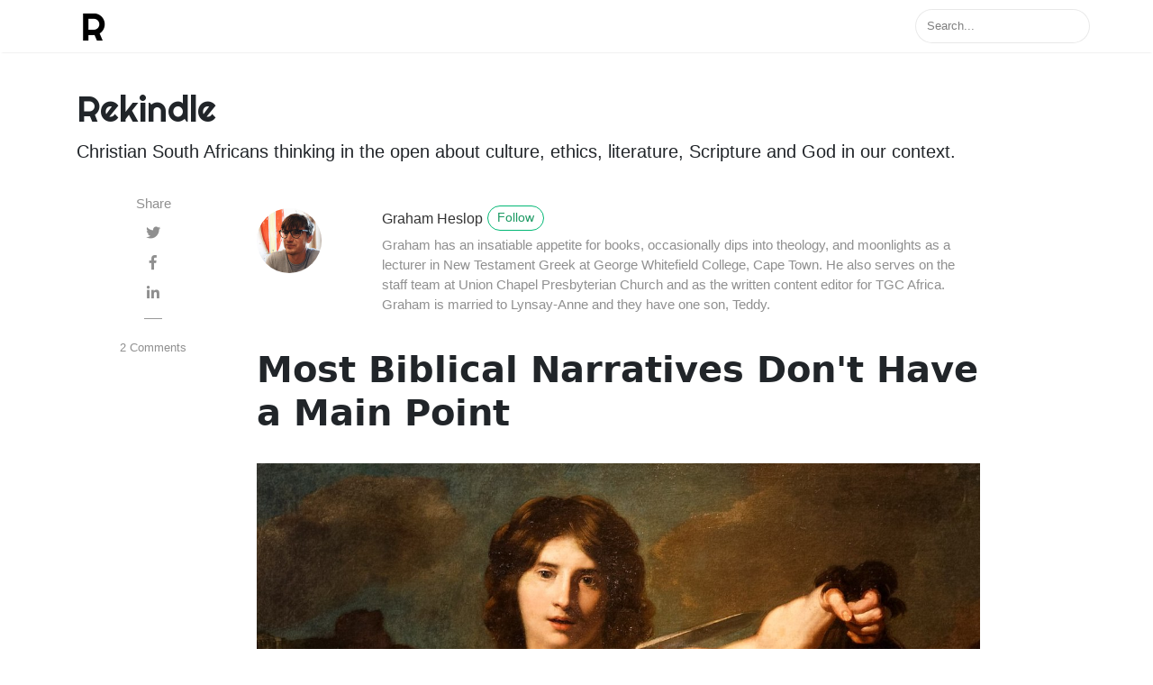

--- FILE ---
content_type: text/html; charset=utf-8
request_url: https://rekindle.co.za/content/2022-10-27-most-biblical-narratives-don-t-have-a-main-point
body_size: 11019
content:
<!DOCTYPE html>
<html lang="en">
<head>


  









<meta charset="utf-8">
<meta name="viewport" content="width=device-width, initial-scale=1, shrink-to-fit=no">

<link rel="icon" href="/assets/images/logo.png">

<title>Most Biblical Narratives Don't Have a Main Point | Rekindle</title>

<!-- Begin Jekyll SEO tag v2.8.0 -->
<title>Most Biblical Narratives Don’t Have a Main Point | Rekindle</title>
<meta name="generator" content="Jekyll v3.10.0" />
<meta property="og:title" content="Most Biblical Narratives Don’t Have a Main Point" />
<meta name="author" content="gheslop" />
<meta property="og:locale" content="en_US" />
<meta name="description" content="Ifemelu is sitting in a salon, having extensions braided into her hair when another customer notices that she’s is reading. The other customer innocently asks: what’s the book about? Annoyed—mostly for other reasons—the question rankles Ifemelu. She thinks, “Why did people ask ‘What is it about?’ as if a novel had to be about only one thing.” This brief scene is from Chimamanda Ngozi Adichie’s Americanah. It’s a work well worth reflecting on, but in this post I want to focus on Ifemelu’s ire towards the question: what’s the story about? Because I’m convinced that most novels aren’t explicitly “about only one thing.” This is also true of most biblical narratives." />
<meta property="og:description" content="Ifemelu is sitting in a salon, having extensions braided into her hair when another customer notices that she’s is reading. The other customer innocently asks: what’s the book about? Annoyed—mostly for other reasons—the question rankles Ifemelu. She thinks, “Why did people ask ‘What is it about?’ as if a novel had to be about only one thing.” This brief scene is from Chimamanda Ngozi Adichie’s Americanah. It’s a work well worth reflecting on, but in this post I want to focus on Ifemelu’s ire towards the question: what’s the story about? Because I’m convinced that most novels aren’t explicitly “about only one thing.” This is also true of most biblical narratives." />
<link rel="canonical" href="https://rekindle.co.za/content/2022-10-27-most-biblical-narratives-don-t-have-a-main-point" />
<meta property="og:url" content="https://rekindle.co.za/content/2022-10-27-most-biblical-narratives-don-t-have-a-main-point" />
<meta property="og:site_name" content="Rekindle" />
<meta property="og:image" content="https://rekindle.co.za/assets/images/nicolas-regnier-david-and-goliath.jpg" />
<meta property="og:type" content="article" />
<meta property="article:published_time" content="2022-10-27T00:00:00+00:00" />
<meta name="twitter:card" content="summary_large_image" />
<meta property="twitter:image" content="https://rekindle.co.za/assets/images/nicolas-regnier-david-and-goliath.jpg" />
<meta property="twitter:title" content="Most Biblical Narratives Don’t Have a Main Point" />
<script type="application/ld+json">
{"@context":"https://schema.org","@type":"BlogPosting","author":{"@type":"Person","name":"gheslop"},"dateModified":"2022-10-27T00:00:00+00:00","datePublished":"2022-10-27T00:00:00+00:00","description":"Ifemelu is sitting in a salon, having extensions braided into her hair when another customer notices that she’s is reading. The other customer innocently asks: what’s the book about? Annoyed—mostly for other reasons—the question rankles Ifemelu. She thinks, “Why did people ask ‘What is it about?’ as if a novel had to be about only one thing.” This brief scene is from Chimamanda Ngozi Adichie’s Americanah. It’s a work well worth reflecting on, but in this post I want to focus on Ifemelu’s ire towards the question: what’s the story about? Because I’m convinced that most novels aren’t explicitly “about only one thing.” This is also true of most biblical narratives.","headline":"Most Biblical Narratives Don’t Have a Main Point","image":"https://rekindle.co.za/assets/images/nicolas-regnier-david-and-goliath.jpg","mainEntityOfPage":{"@type":"WebPage","@id":"https://rekindle.co.za/content/2022-10-27-most-biblical-narratives-don-t-have-a-main-point"},"publisher":{"@type":"Organization","logo":{"@type":"ImageObject","url":"https://rekindle.co.za/assets/images/logo.png"},"name":"gheslop"},"url":"https://rekindle.co.za/content/2022-10-27-most-biblical-narratives-don-t-have-a-main-point"}</script>
<!-- End Jekyll SEO tag -->


<link rel="stylesheet" href="https://stackpath.bootstrapcdn.com/bootstrap/4.1.3/css/bootstrap.min.css" integrity="sha384-MCw98/SFnGE8fJT3GXwEOngsV7Zt27NXFoaoApmYm81iuXoPkFOJwJ8ERdknLPMO" crossorigin="anonymous">
    
<link href="/assets/css/screen.css" rel="stylesheet">

<link href="/assets/css/main.css" rel="stylesheet">

<script src="/assets/js/jquery.min.js"></script>
<script src="/assets/js/github_search.js"></script>

<script src="https://identity.netlify.com/v1/netlify-identity-widget.js"></script>

</head>


<!-- change your GA id in _config.yml -->
<script>
(function(i,s,o,g,r,a,m){i['GoogleAnalyticsObject']=r;i[r]=i[r]||function(){
(i[r].q=i[r].q||[]).push(arguments)},i[r].l=1*new Date();a=s.createElement(o),
m=s.getElementsByTagName(o)[0];a.async=1;a.src=g;m.parentNode.insertBefore(a,m)
})(window,document,'script','//www.google-analytics.com/analytics.js','ga');
ga('create', 'UA-41751258-1', 'auto');
ga('send', 'pageview');
</script>



<body class="layout-post">
	<!-- defer loading of font and font awesome -->
	<noscript id="deferred-styles">
		<link href="https://fonts.googleapis.com/css?family=Righteous%7CMerriweather:300,300i,400,400i,700,700i" rel="stylesheet">
		<link rel="stylesheet" href="https://use.fontawesome.com/releases/v5.0.13/css/all.css" integrity="sha384-DNOHZ68U8hZfKXOrtjWvjxusGo9WQnrNx2sqG0tfsghAvtVlRW3tvkXWZh58N9jp" crossorigin="anonymous">
	</noscript>


<!-- Begin Menu Navigation
================================================== -->
<nav class="navbar navbar-expand-lg navbar-light bg-white fixed-top mediumnavigation nav-down">

    <div class="container pr-0">

    <!-- Begin Logo -->
    <a class="navbar-brand" href="/">
    <img src="/assets/images/logo.png" alt="Rekindle">
    </a>
    <!-- End Logo -->

    <!-- <button class="navbar-toggler" type="button" data-toggle="collapse" data-target="#navbarMediumish" aria-controls="navbarSupportedContent" aria-expanded="false" aria-label="Toggle navigation"> -->
    <!-- <span class="navbar-toggler-icon"></span> -->
    <!-- </button> -->

    <div class="" id="navbarMediumish">

        <!-- Begin Menu -->
            <ul class="navbar-nav ml-auto">

                <!--
                <li class="nav-item">
                
                <a class="nav-link" href="/index.html">Blog</a>
                </li>

                <li class="nav-item">
                <a class="nav-link" href="/about">About</a>
				</li>-->

                <style>
    .searchresult .title {color: #d9230f;}
    .searchresult .url {color: silver;}
    .searchresult a {display: block; color: #777;}
    .searchresult a:hover, .searchresult a:focus {text-decoration: none;}
    .searchresult a:hover .title {text-decoration: underline;}
    #header_search_form { transition: opacity 300ms linear; }
    .modal-open #header_search_form { opacity: 0.3; }
    .algolia-loading-indicator {
        float: right;
        margin-top: -2.3rem;
        margin-right: 0.7rem;
    }
    .modal-header-flex {
        display: flex;
        align-items: center;
    }
    .title-text {
        padding: 0.3rem 1rem 0.3rem 0 !important;
    }
    @media (max-width:480px) {
        .responsive-hide {
            display: none;
        }
    }
    @media (min-width: 768px) {
        .modal-dialog {
            max-width: 70vw;
        }
    }
</style>

<form id="header_search_form">
    <input type="text" class="form-control text-small launch-modal-search" id="header_search_box" name="q" maxlength="255" value="" placeholder="Search..."/>
</form>

<div id="resultsmodal" class="modal fade" tabindex="-1" role="dialog" aria-labelledby="resultsmodal">
    <div class="modal-dialog shadow-lg" role="document">
        <div class="modal-content">
            <div class="modal-header" id="modtit">
                <h5 class="modal-title modal-header-flex">
                        <div class="responsive-hide title-text">
                            Search results for&nbsp;
                        </div>
                        <div id="algoliasearchbox"/>
                </h5>
                <button type="button" class="close" id="btnx" onclick="hide_modal()" aria-label="Close"> × </button>
            </div>
            <div class="modal-body">
                <div id="searchresults" class="searchresult">
                </div>
            </div>
            <div class="modal-footer">
                <button id="btnx" type="button" class="btn btn-danger btn-sm" onclick="hide_modal()">Close</button>
            </div>
        </div>
    </div>
</div>

<script src="https://cdn.jsdelivr.net/npm/algoliasearch@4.5.1/dist/algoliasearch-lite.umd.js" integrity="sha256-EXPXz4W6pQgfYY3yTpnDa3OH8/EPn16ciVsPQ/ypsjk=" crossorigin="anonymous"></script>
<script src="https://cdn.jsdelivr.net/npm/instantsearch.js@4.8.3/dist/instantsearch.production.min.js" integrity="sha256-LAGhRRdtVoD6RLo2qDQsU2mp+XVSciKRC8XPOBWmofM=" crossorigin="anonymous"></script>

<script>
    const searchClient = algoliasearch('SMOKVNFP0L', 'abb9be5427b528d7708421c3cde208e4');

    const search = instantsearch({
        indexName: 'rekindle_index',
        searchClient,
    })
    search.addWidgets([
        instantsearch.widgets.searchBox({
            container: '#algoliasearchbox',
            showReset: false,
            showSubmit: false,
            cssClasses: {
                input: ['form-control', 'algolia-search-input'],
                loadingIndicator: 'algolia-loading-indicator'
            },
        }),
        instantsearch.widgets.hits({
            container: "#searchresults",
            templates: {
                item: results => {
                    // console.log(results)
                    return `
                    <a href="${results.url}">
                        <span class="title">
                        ${results._highlightResult.title.value}
                        </span><br />
                        <small>
                        ${results._snippetResult ? `<span class="body">
                            ${"date" in results
                                ? new Date(results.date * 1000).toLocaleDateString(navigator.language, {timeZone: "Africa/Johannesburg"}) + " - "
                                : ""
                            }
                            ${results._snippetResult.content.value}
                        </span><br />` : ""}
                        <span class="url">
                            ${results.url}
                        </span>
                        </small>
                    </a>`
                },
            },
        })
    ])
    search.start()


    const $modal = document.querySelector("#resultsmodal")
    const $headerSearchBox = document.querySelector('#header_search_box')

    document.forms[0].addEventListener("submit",  (e) => {
        e.preventDefault()
        $modal.classList.add("d-block")
        $modal.classList.add("show")
        document.body.classList.add("modal-open")
        
        search.setUiState({
            rekindle_index: {
                query: $headerSearchBox.value
            }
        })

        setTimeout(() => {
            document.querySelector(".algolia-search-input").focus()
        }, 350)
    })
    const hide_modal = () => {
        $modal.classList.remove("show")
        setTimeout(() => {
            $modal.classList.remove("d-block")
        }, 350)
        document.body.classList.remove("modal-open")
    }
</script>

            </ul>

        <!-- End Menu -->

    </div>

    </div>
</nav>
<!-- End Navigation
================================================== -->

<div class="site-content">

<div class="container">

<!-- Site Title
================================================== -->
<div class="mainheading">
    <h1 class="sitetitle">Rekindle</h1>
    <p class="lead">
        Christian South Africans thinking in the open about culture, ethics, literature, Scripture and God in our context.
    </p>
</div>

<!-- Content
================================================== -->
<div class="main-content">
    <!-- Begin Article
================================================== -->
<div class="container">
    <div class="row">

        <!-- Post Share -->
        <div class="col-md-2 pl-0">
            <div class="share sticky-top sticky-top-offset">
    <p>
        Share
    </p>
    <ul>
        <li class="ml-1 mr-1">
            <a target="_blank" href="https://twitter.com/intent/tweet?text=Most Biblical Narratives Don't Have a Main Point&url=https://rekindle.co.za/content/2022-10-27-most-biblical-narratives-don-t-have-a-main-point" onclick="window.open(this.href, 'twitter-share', 'width=550,height=235');return false;">
                <i class="fab fa-twitter"></i>
            </a>
        </li>

        <li class="ml-1 mr-1">
            <a target="_blank" href="https://facebook.com/sharer.php?u=https://rekindle.co.za/content/2022-10-27-most-biblical-narratives-don-t-have-a-main-point" onclick="window.open(this.href, 'facebook-share', 'width=550,height=435');return false;">
                <i class="fab fa-facebook-f"></i>
            </a>
        </li>

        <li class="ml-1 mr-1">
            <a target="_blank" href="https://www.linkedin.com/shareArticle?mini=true&url=https://rekindle.co.za/content/2022-10-27-most-biblical-narratives-don-t-have-a-main-point" onclick="window.open(this.href, 'width=550,height=435');return false;">
                <i class="fab fa-linkedin-in"></i>
            </a>
        </li>

    </ul>
    
    <div class="sep">
    </div>
    <ul>
        <li>
        <a class="small smoothscroll" href="#disqus_thread"></a>
        </li>
    </ul>
    
</div>

        </div>

        <!-- Post -->
        

        <div class="col-md-9 flex-first flex-md-unordered">
            <div class="mainheading">

                <!-- Author Box -->
                
                <div class="row post-top-meta">
                    <div class="col-xs-12 col-md-3 col-lg-2 text-center text-md-left mb-4 mb-md-0">
                        
                        <img class="author-thumb" src="/assets/images/avatars/gheslop.jpg" alt="Graham Heslop">
                        
                    </div>
                    <div class="col-xs-12 col-md-9 col-lg-10 text-center text-md-left">
                        <a target="_blank" class="link-dark" href="https://africa.thegospelcoalition.org/">Graham Heslop</a><a target="_blank" href="https://twitter.com/avosquirrel/" class="btn follow">Follow</a>
                        <span class="author-description">Graham has an insatiable appetite for books, occasionally dips into theology, and moonlights as a lecturer in New Testament Greek at George Whitefield College, Cape Town. He also serves on the staff team at Union Chapel Presbyterian Church and as the written content editor for TGC Africa. Graham is married to Lynsay-Anne and they have one son, Teddy.</span>
                    </div>
                </div>
                

                <!-- Post Title -->
                <h1 class="posttitle">Most Biblical Narratives Don't Have a Main Point</h1>

            </div>

            <!-- Adsense if enabled from _config.yml (change your pub id and slot) -->
            
            <!-- End Adsense -->

            <!-- Post Featured Image -->
            

            
            <img class="featured-image img-fluid lazyimg" src="[data-uri]" data-src="https://rekindle.co.za/assets/images/nicolas-regnier-david-and-goliath.jpg" alt="Most Biblical Narratives Don't Have a Main Point">
            

            
            <!-- End Featured Image -->

            <!-- Post Content -->
            <div class="article-post">
                <!-- Toc if any -->
                
                <!-- End Toc -->
                <p>Ifemelu is sitting in a salon, having extensions braided into her hair when another customer notices that she’s is reading. The other customer innocently asks: what’s the book about? Annoyed—mostly for other reasons—the question rankles Ifemelu. She thinks, “Why did people ask ‘What is it about?’ as if a novel had to be about only one thing.” This brief scene is from Chimamanda Ngozi Adichie’s <em>Americanah</em>. It’s a work well worth reflecting on, but in this post I want to focus on Ifemelu’s ire towards the question: what’s the story about? Because I’m convinced that most novels aren’t explicitly “about only one thing.” This is also true of most biblical narratives.</p>

<p>Now, I’ve read <em>Dig Deeper</em>, did a ministry apprenticeship, sat through my fair share of preaching workshops, and even did three years of homiletics as well as biblical studies at Bible college. And I’ve reached the conclusion that the protagonist from <em>Americanah</em>, Ifemelu, speaks more sense concerning biblical narratives than most of my training ever managed. For stories, novels, and narratives rarely have a main point. The insistence that they do is usually a sign that someone has read more books about literary criticism than actual literature.</p>

<h3 id="we-dont-suggest-novels-are-about-one-thing">We Don’t Suggest Novels Are About “One Thing”</h3>

<p>Consider the greatest story every written, Tolkien’s <em>Lord of the Rings</em>. What’s it about: our innate longing for <a href="https://rekindle.co.za/content/2022-04-14-easter" title="Where Shall I Find Rest?">rest</a>, the pursuit of power, <a href="https://rekindle.co.za/content/2021-01-13-tolkien-friendship-versus-marriage" title="Friendship in LOTR">friendship</a>, the existence of goodness and truth, or the <a href="https://rekindle.co.za/content/2022-06-09-reading-fiction" title="LOTR is About Us">human condition</a>? Well, it’s about all of these. In fact, in his essay <em>Time and Tide</em>, C. S. Lewis called <em>Lord of the Rings</em> a literary “master key,” going on to say: “use it on what door you like.” While you might disagree with Lewis’ bombastic hyperbole and obvious affection for Tolkien, he’s undoubtedly more correct than the person who tries to tell you that <em>Lord of the Rings</em> is about one thing. It isn’t. Nor is any worthwhile novel.</p>

<p>No one puts down Fyodor Dostoyevsky’s <em>Brothers Karamazov</em> and says: “of course, if God doesn’t exist then everything is permitted.” As if that’s all there is to it. I mean, it’s over 1000 pages long, penned by one of the greatest novelists who ever lived.</p>

<p>What is <a href="https://rekindle.co.za/content/2021-11-29-tyler-durden-social-media-mental-health" title="Tyler Durden On Mental Health"><em>Fight Club</em></a> about? Or <a href="https://rekindle.co.za/content/2021-10-14-the-power-of-story-to-form-community-reading-together" title="Story-Formed Community"><em>Watership Down</em></a>? Does William Golding’s <a href="https://rekindle.co.za/content/william-golding-original-sin/" title="Original Sin"><em>Lord Of The Flies</em></a> have a main point? What about <a href="https://rekindle.co.za/content/2022-01-20-gilead-apologetics" title="Apologetics"><em>Gilead</em></a> or <a href="https://rekindle.co.za/content/2022-03-31-tell-your-children-the-truth" title="Tell Your Children the Truth"><em>Home</em></a>? I imagine those authors—at least those who’re still alive—would be uncomfortable with the question Ifemelu was asked in <em>Americanah:</em> “What is it about?” For the answer is almost certainly: many things. Not every novel is a “master key.” Yet even the most ham-fisted airport literature offers some variety and nuance, rather than a single point.</p>

<p>If you’re still reading I can only assume you agree with my thesis: great stories don’t necessarily have main points. So why do we treat biblical narratives differently? Why will grown men attending preaching seminars argue over the main point of a narrative in Judges, as if we were considering an episode of <em>Paw Patrol?</em></p>

<h3 id="why-do-we-read-novels-and-biblical-narratives-differently">Why Do We Read Novels and Biblical Narratives Differently?</h3>

<p>Firstly, as Robert Alter <a href="https://rekindle.co.za/content/rediscovering-the-art-of-biblical-narrative/" title="Art of Biblical Narrative">notes</a> in <em>The</em> <em>Art of Biblical Narrative</em> that by overemphasising the seriousness of the biblical text we’ve overlooked the sheer enjoyment of the stories therein. Alter continues, “the paradoxical truth of the matter may well be that by learning to enjoy the biblical stories more fully as stories, we shall also come to see more clearly what they mean to tell us.” This is a profoundly important observation. By crossing all our exegetical ‘Ts’ and dotting every syntactical ‘i’ we easily lose the wood for the trees, dissecting stories as if they were arguments or Pauline epistles. But they aren’t. They’re stories.</p>

<p>Secondly, anticipating the accusation of postmodern polyvalence, I’m not suggesting that stories can mean whatever we want them to. There are such things as authorial intent, purpose, structure, and all that. I recently watched Disney’ <em>Luca.</em> It’s is a delightful coming of age story, focused on an <a href="https://rekindle.co.za/content/friendship/" title="Defining Friendship">intimate friendship</a> between two young boys. Unsurprisingly, claims have been made that there are undertones of homoerotic love, desire, and romance. But that’s a poor ‘reading’ of <em>Luca.</em> There are meanings, themes, and ideas that we can rule out in our interpretation of stories. Yet affirming this doesn’t force us into insisting on a single point.</p>

<p>Robert Alter is again helpful here. While he is hesitant to enshrine a fixed, absolute meaning for any story, he nevertheless rejects an agnostic or postmodern approach. We needn’t choose between modernity’s denuded interpretation of stories and postmodernity’s diorama of meanings. Well-told stories are nuanced—sometimes deliberately elusive. On top of that, the subjective as well as contextually located reader is bound up in the process of interpretation. In my opinion, extracting a main point with unwavering insistence is a poor reading of many biblical narratives.</p>

<h3 id="sermons-must-have-main-points-but-stories-might-not">Sermons Must Have Main Points, but Stories Might Not</h3>

<p>Let me conclude by putting some of your concerns to bed. As Alan Stibbs writes in his outstanding work on preaching, <em>Expounding God’s Word:</em> “Instead of using…the Bible as a peg on which to hang a string of ideas collected from elsewhere, the chosen text itself is allowed to provide the ideas.” Amen. This is as true for narratives as it is for epistles. However, we mustn’t paint ourselves into the corner of a main idea or point, especially when it comes to stories.</p>

<p>Sermons can have main points. Only we mustn’t be so wedded to the idea that ‘the main point of the text is the main point of the sermon’ that we retrofit the sermon’s main point onto biblical narratives. As Stibbs writes, “The intending preacher must develop his expository treatment of the text in relation to a single dominant theme, and in its presentation must concentrate on the realisation of a corresponding practical aim in his instruction and exhortation.” With Stibbs I’d sooner concede that most stories have a “dominant theme.” For God did inspire narratives, many of them. These exist to <a href="https://africa.thegospelcoalition.org/article/expectations-reset-the-bibles-real-power-in-our-lives/" title="The Bible's Power to Change Us">teach and transform</a> us (2 Timothy 3:16-17). But to do that they don’t need a main point. I can’t find that hermeneutical conviction in what it means to “rightly divide” the word of God (2 Timothy 2:15).</p>

            </div>

            <!-- Rating -->
            

            <!-- Post Date -->
            <p>
            <small>
                <span class="post-date"><time class="post-date" datetime="2022-10-27">27 Oct 2022</time></span>           
                
                </small>
            </p>

            <!-- Post Tags -->
            
            <div class="after-post-tags">
                <ul class="tags">
                    
                    
                    <li>
                        <a class="smoothscroll" href="/tag/alan-stibbs">Alan Stibbs</a>
                    </li>
                    
                    <li>
                        <a class="smoothscroll" href="/tag/americanah">Americanah</a>
                    </li>
                    
                    <li>
                        <a class="smoothscroll" href="/tag/chimamanda-ngozi-adichie">Chimamanda Ngozi Adichie</a>
                    </li>
                    
                    <li>
                        <a class="smoothscroll" href="/tag/exegesis">Exegesis</a>
                    </li>
                    
                    <li>
                        <a class="smoothscroll" href="/tag/exposition">Exposition</a>
                    </li>
                    
                    <li>
                        <a class="smoothscroll" href="/tag/expository-preaching">Expository preaching</a>
                    </li>
                    
                    <li>
                        <a class="smoothscroll" href="/tag/fiction">Fiction</a>
                    </li>
                    
                    <li>
                        <a class="smoothscroll" href="/tag/lord-of-the-rings">Lord of the Rings</a>
                    </li>
                    
                    <li>
                        <a class="smoothscroll" href="/tag/narrative">Narrative</a>
                    </li>
                    
                    <li>
                        <a class="smoothscroll" href="/tag/preaching">Preaching</a>
                    </li>
                    
                    <li>
                        <a class="smoothscroll" href="/tag/story">Story</a>
                    </li>
                    
                    <li>
                        <a class="smoothscroll" href="/tag/tolkien">Tolkien</a>
                    </li>
                    
                </ul>
            </div>
            
            <!-- End Tags -->

            <!-- Prev/Next -->
            <div class="row PageNavigation d-flex justify-content-between font-weight-bold">
            
            <a class="prev d-block col-md-6" href="/content/2022-10-18-great-preaching"> &laquo; Why 'Great' Preaching Can Make Ungodly Listeners</a>
            
            
            <a class="next d-block col-md-6 text-lg-right" href="/content/2022-11-04-fridays-with-fred-pitiful-christians">Fridays With Fred: Pitiful Christians &raquo; </a>
            
            <div class="clearfix"></div>
            </div>
            <!-- End Categories -->

        </div>
        <!-- End Post -->

    </div>
</div>
<!-- End Article
================================================== -->

<!-- Begin Comments
================================================== -->

    <div class="container">
        <div id="comments" class="row justify-content-center mb-5">
            <div class="col-md-8">
                <section class="disqus">
    <div id="disqus_thread"></div>
    <script type="text/javascript">
        var disqus_shortname = 'rekindle'; 
        var disqus_developer = 0;

		var disqus_config = function () {
			// Here is an example,
			// this.page.url = "https://poanchen.github.io/blog/2017/07/27/how-to-add-disqus-to-your-jekyll-site";
			this.page.url = "https://rekindle.co.za" + document.location.pathname.replace("//content", "/content");
			this.page.identifier = document.location.pathname.replace("//content", "/content");
		};
        (function() {
			var d = document, s = d.createElement('script');
            s.type = 'text/javascript';
			s.async = true;
			s.src = '//'+disqus_shortname+'.disqus.com/embed.js';
			s.setAttribute('data-timestamp', +new Date());
			(d.head || d.body).appendChild(s);
        })();
    </script>
    <noscript>Please enable JavaScript to view the <a href="http://disqus.com/?ref_noscript">comments powered by Disqus.</a></noscript>
    <a href="http://disqus.com" class="dsq-brlink">comments powered by <span class="logo-disqus">Disqus</span></a>
</section>

            </div>
        </div>
    </div>

<!--End Comments
================================================== -->

<!-- Review with LD-JSON, adapt it for your needs if you like, but make sure you test the generated HTML source code first: 
https://search.google.com/structured-data/testing-tool/u/0/
================================================== -->


</div>


    
</div>

<!-- Categories Jumbotron
================================================== - - >
<div class="jumbotron fortags">
	<div class="d-md-flex h-100">
		<div class="col-md-4 transpdark align-self-center text-center h-100">
            <div class="d-md-flex align-items-center justify-content-center h-100">
                <h2 class="d-md-block align-self-center py-1 font-weight-light">Explore <span class="d-none d-md-inline">→</span></h2>
            </div>
		</div>
		<div class="col-md-8 p-5 align-self-center text-center">
            
            
                
                    <a class="mt-1 mb-1" href="/categories#Church-leaders">Church leaders (1)</a>
                
                    <a class="mt-1 mb-1" href="/categories#Kings">Kings (5)</a>
                
                    <a class="mt-1 mb-1" href="/categories#Leadership">Leadership (3)</a>
                
                    <a class="mt-1 mb-1" href="/categories#Ministry">Ministry (7)</a>
                
                    <a class="mt-1 mb-1" href="/categories#Old-Testament">Old Testament (5)</a>
                
                    <a class="mt-1 mb-1" href="/categories#1-Kings">1 Kings (4)</a>
                
                    <a class="mt-1 mb-1" href="/categories#Ecclesiology">Ecclesiology (2)</a>
                
                    <a class="mt-1 mb-1" href="/categories#Home">Home (4)</a>
                
                    <a class="mt-1 mb-1" href="/categories#Theology">Theology (2)</a>
                
                    <a class="mt-1 mb-1" href="/categories#Online">Online (2)</a>
                
                    <a class="mt-1 mb-1" href="/categories#Virtual">Virtual (2)</a>
                
                    <a class="mt-1 mb-1" href="/categories#Church">Church (6)</a>
                
                    <a class="mt-1 mb-1" href="/categories#Liturgy">Liturgy (1)</a>
                
                    <a class="mt-1 mb-1" href="/categories#Pastor">Pastor (1)</a>
                
                    <a class="mt-1 mb-1" href="/categories#Kingship">Kingship (4)</a>
                
                    <a class="mt-1 mb-1" href="/categories#Narrative">Narrative (1)</a>
                
                    <a class="mt-1 mb-1" href="/categories#Book-review">Book review (1)</a>
                
                    <a class="mt-1 mb-1" href="/categories#Atonement">Atonement (3)</a>
                
                    <a class="mt-1 mb-1" href="/categories#James-Payton">James Payton (1)</a>
                
                    <a class="mt-1 mb-1" href="/categories#Salvation">Salvation (2)</a>
                
                    <a class="mt-1 mb-1" href="/categories#The-Victory-of-the-Cross">The Victory of the Cross (1)</a>
                
                    <a class="mt-1 mb-1" href="/categories#Eastern-Orthodox">Eastern Orthodox (1)</a>
                
                    <a class="mt-1 mb-1" href="/categories#Christus-Victor">Christus Victor (3)</a>
                
                    <a class="mt-1 mb-1" href="/categories#9-Marks">9 Marks (1)</a>
                
                    <a class="mt-1 mb-1" href="/categories#Christina-Rossetti">Christina Rossetti (1)</a>
                
                    <a class="mt-1 mb-1" href="/categories#Black-Eyed-Peas">Black Eyed Peas (1)</a>
                
                    <a class="mt-1 mb-1" href="/categories#Reformation">Reformation (3)</a>
                
                    <a class="mt-1 mb-1" href="/categories#Preaching">Preaching (1)</a>
                
                    <a class="mt-1 mb-1" href="/categories#Christian-life">Christian life (1)</a>
                
                    <a class="mt-1 mb-1" href="/categories#Love">Love (4)</a>
                
                    <a class="mt-1 mb-1" href="/categories#Christian-Life">Christian Life (1)</a>
                
                    <a class="mt-1 mb-1" href="/categories#Joy">Joy (1)</a>
                
                    <a class="mt-1 mb-1" href="/categories#Philippians-1:3-6">Philippians 1:3-6 (1)</a>
                
                    <a class="mt-1 mb-1" href="/categories#Devotional">Devotional (10)</a>
                
                    <a class="mt-1 mb-1" href="/categories#New-Testament">New Testament (10)</a>
                
                    <a class="mt-1 mb-1" href="/categories#Philippians">Philippians (10)</a>
                
                    <a class="mt-1 mb-1" href="/categories#Father">Father (2)</a>
                
                    <a class="mt-1 mb-1" href="/categories#Motherhood">Motherhood (2)</a>
                
                    <a class="mt-1 mb-1" href="/categories#Lila">Lila (2)</a>
                
                    <a class="mt-1 mb-1" href="/categories#Gilead">Gilead (2)</a>
                
                    <a class="mt-1 mb-1" href="/categories#Marilynne-Robinson">Marilynne Robinson (2)</a>
                
                    <a class="mt-1 mb-1" href="/categories#Fatherhood">Fatherhood (2)</a>
                
                    <a class="mt-1 mb-1" href="/categories#Mankind">Mankind (1)</a>
                
                    <a class="mt-1 mb-1" href="/categories#Humanity">Humanity (1)</a>
                
                    <a class="mt-1 mb-1" href="/categories#Entertainment">Entertainment (1)</a>
                
                    <a class="mt-1 mb-1" href="/categories#Existentialism">Existentialism (10)</a>
                
                    <a class="mt-1 mb-1" href="/categories#Philosophy">Philosophy (10)</a>
                
                    <a class="mt-1 mb-1" href="/categories#Fridays-with-Fred">Fridays with Fred (10)</a>
                
                    <a class="mt-1 mb-1" href="/categories#Aphorisms-on-Love-and-Hate">Aphorisms on Love and Hate (10)</a>
                
                    <a class="mt-1 mb-1" href="/categories#Friedrich-Nietzsche">Friedrich Nietzsche (10)</a>
                
                    <a class="mt-1 mb-1" href="/categories#Encouragement">Encouragement (1)</a>
                
                    <a class="mt-1 mb-1" href="/categories#Christian-service">Christian service (1)</a>
                
                    <a class="mt-1 mb-1" href="/categories#Suffering">Suffering (1)</a>
                
                    <a class="mt-1 mb-1" href="/categories#Philippians-2:1-4">Philippians 2:1-4 (1)</a>
                
                    <a class="mt-1 mb-1" href="/categories#Scot-McKnight">Scot McKnight (1)</a>
                
                    <a class="mt-1 mb-1" href="/categories#Warning-passages">Warning passages (1)</a>
                
                    <a class="mt-1 mb-1" href="/categories#Hebrews">Hebrews (1)</a>
                
                    <a class="mt-1 mb-1" href="/categories#Apostasy">Apostasy (1)</a>
                
                    <a class="mt-1 mb-1" href="/categories#Assurance">Assurance (1)</a>
                
                    <a class="mt-1 mb-1" href="/categories#Hypocrisy">Hypocrisy (6)</a>
                
                    <a class="mt-1 mb-1" href="/categories#Becoming">Becoming (6)</a>
                
                    <a class="mt-1 mb-1" href="/categories#Habit">Habit (6)</a>
                
                    <a class="mt-1 mb-1" href="/categories#Incarnation">Incarnation (1)</a>
                
                    <a class="mt-1 mb-1" href="/categories#Humility">Humility (8)</a>
                
                    <a class="mt-1 mb-1" href="/categories#Philippians-2:5-8">Philippians 2:5-8 (1)</a>
                
                    <a class="mt-1 mb-1" href="/categories#Worship">Worship (7)</a>
                
                    <a class="mt-1 mb-1" href="/categories#Christ's-exaltation">Christ's exaltation (7)</a>
                
                    <a class="mt-1 mb-1" href="/categories#Philippians-2:9-11">Philippians 2:9-11 (7)</a>
                
                    <a class="mt-1 mb-1" href="/categories#Christian-leadership">Christian leadership (2)</a>
                
                    <a class="mt-1 mb-1" href="/categories#Solomon">Solomon (2)</a>
                
                    <a class="mt-1 mb-1" href="/categories#Omri">Omri (2)</a>
                
                    <a class="mt-1 mb-1" href="/categories#Reformed-theology">Reformed theology (2)</a>
                
                    <a class="mt-1 mb-1" href="/categories#Irenaeus">Irenaeus (2)</a>
                
                    <a class="mt-1 mb-1" href="/categories#Recapitulation">Recapitulation (2)</a>
                
                    <a class="mt-1 mb-1" href="/categories#Church-history">Church history (2)</a>
                
                    <a class="mt-1 mb-1" href="/categories#Martin-Luther">Martin Luther (2)</a>
                
                    <a class="mt-1 mb-1" href="/categories#Patristic-theology">Patristic theology (2)</a>
                
                    <a class="mt-1 mb-1" href="/categories#Gustav-Aulén">Gustav Aulén (2)</a>
                
                    <a class="mt-1 mb-1" href="/categories#Emotion">Emotion (3)</a>
                
                    <a class="mt-1 mb-1" href="/categories#Marriage">Marriage (3)</a>
                
            
            
		</div>
	</div>
</div> -->

<!-- Begin Footer
================================================== -->
<footer class="footer">
    <div class="container">
        <div class="row">
            <div class="col-md-4 col-sm-4 text-center text-lg-left">
                Copyright © 2026 Rekindle 
            </div>
            <div class="col-md-4 col-sm-4 text-center text-lg-center">
                <a href="/admin">Admin</a>
            </div>
			<div class="col-md-4 col-sm-4 text-center text-lg-right">    
				<!-- <a target="_blank" href="https://www.wowthemes.net/mediumish-free-jekyll-template/">Mediumish Jekyll Theme</a> by WowThemes.net -->
				<a target="_blank" href="/feed.xml">RSS Feed</a>
			</div>
        </div>
    </div>
</footer>
<!-- End Footer
================================================== -->

</div> <!-- /.site-content -->

<!-- Scripts
================================================== -->

<script src="https://cdnjs.cloudflare.com/ajax/libs/popper.js/1.14.6/umd/popper.min.js" integrity="sha384-wHAiFfRlMFy6i5SRaxvfOCifBUQy1xHdJ/yoi7FRNXMRBu5WHdZYu1hA6ZOblgut" crossorigin="anonymous"></script>

<script src="https://stackpath.bootstrapcdn.com/bootstrap/4.2.1/js/bootstrap.min.js" integrity="sha384-B0UglyR+jN6CkvvICOB2joaf5I4l3gm9GU6Hc1og6Ls7i6U/mkkaduKaBhlAXv9k" crossorigin="anonymous"></script>

<script src="/assets/js/mediumish.js"></script>


<script src="/assets/js/lazyload.js"></script>


<script src="/assets/js/ie10-viewport-bug-workaround.js"></script> 


<script id="dsq-count-scr" src="//rekindle.disqus.com/count.js"></script>


<script>
  if (window.netlifyIdentity) {
    window.netlifyIdentity.on("init", user => {
      if (!user) {
        window.netlifyIdentity.on("login", () => {
          document.location.href = "/admin/";
        });
      }
    });
  }
</script>
</body>
</html>


--- FILE ---
content_type: application/javascript; charset=UTF-8
request_url: https://rekindle.disqus.com/count-data.js?2=https%3A%2F%2Frekindle.co.za%2Fcontent%2F2022-10-27-most-biblical-narratives-don-t-have-a-main-point
body_size: 327
content:
var DISQUSWIDGETS;

if (typeof DISQUSWIDGETS != 'undefined') {
    DISQUSWIDGETS.displayCount({"text":{"and":"and","comments":{"zero":"0 Comments","multiple":"{num} Comments","one":"1 Comment"}},"counts":[{"id":"https:\/\/rekindle.co.za\/content\/2022-10-27-most-biblical-narratives-don-t-have-a-main-point","comments":2}]});
}

--- FILE ---
content_type: text/plain
request_url: https://www.google-analytics.com/j/collect?v=1&_v=j102&a=336020264&t=pageview&_s=1&dl=https%3A%2F%2Frekindle.co.za%2Fcontent%2F2022-10-27-most-biblical-narratives-don-t-have-a-main-point&ul=en-us%40posix&dt=Most%20Biblical%20Narratives%20Don%27t%20Have%20a%20Main%20Point%20%7C%20Rekindle&sr=1280x720&vp=1280x720&_u=IEBAAEABAAAAACAAI~&jid=1966452260&gjid=1454646382&cid=2070339906.1769026069&tid=UA-41751258-1&_gid=2069416994.1769026069&_r=1&_slc=1&z=1632800891
body_size: -450
content:
2,cG-G6LTRY8TS6